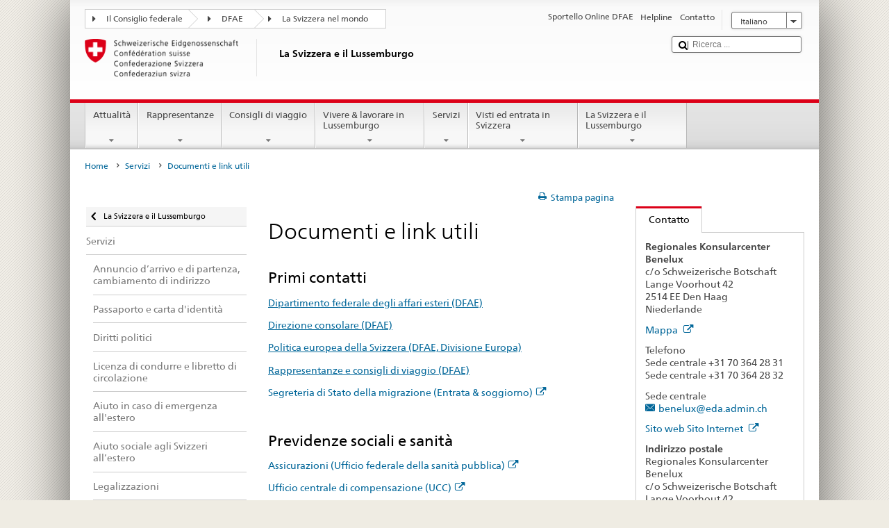

--- FILE ---
content_type: text/css;charset=utf-8
request_url: https://www.fdfa.admin.ch/etc.clientlibs/eda/base/clientlibs/publish/dropdownbox.min.ACSHASHaced27e29caf0b96e5f414096b9d0cf5.css
body_size: 56
content:
.dropdownboxclosedcontent{display:none}
.dropdownlinkopened:before{font-family:'AdminCH_Symbols';content:',';speak:none;font-variant:normal;text-transform:none;line-height:1;-webkit-font-smoothing:antialiased;-moz-osx-font-smoothing:grayscale;margin-right:.3846em;font-size:1.13em}
.dropdownlinkclosed:before{font-family:'AdminCH_Symbols';content:':';speak:none;font-variant:normal;text-transform:none;line-height:1;-webkit-font-smoothing:antialiased;-moz-osx-font-smoothing:grayscale;margin-right:.6146em;font-size:1.13em}